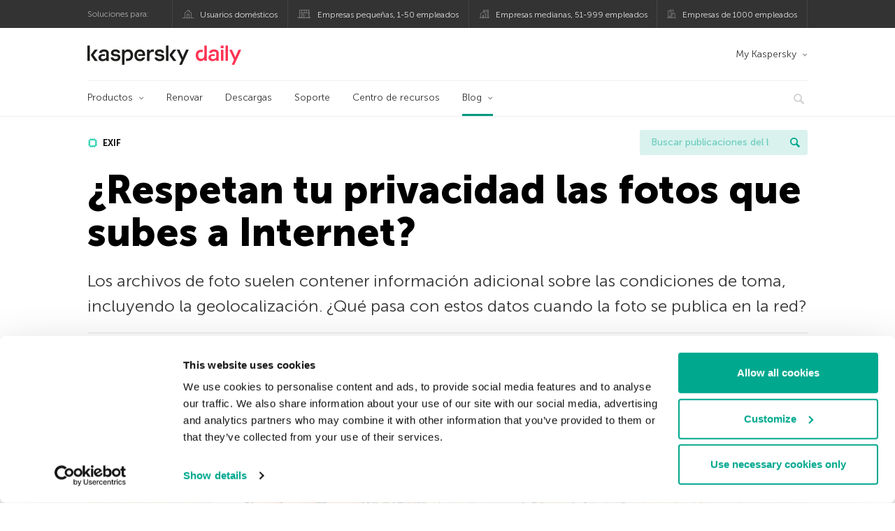

--- FILE ---
content_type: text/html; charset=UTF-8
request_url: https://www.kaspersky.es/blog/exif-privacy/9450/
body_size: 18044
content:
<!DOCTYPE html>
<html lang="es-ES" class="no-js">

<head>
	<meta charset="UTF-8" />
	<meta name="viewport" content="width=device-width, initial-scale=1" />
	<link rel="profile" href="http://gmpg.org/xfn/11" />
	<meta http-equiv="X-UA-Compatible" content="IE=Edge">
		<title>Lo que la especificación Exif puede decir de las fotos que publicas en Internet | Blog oficial de Kaspersky</title>

<!-- The SEO Framework by Sybre Waaijer -->
<link rel="canonical" href="https://www.kaspersky.es/blog/exif-privacy/9450/" />
<meta name="description" content="Los archivos de foto suelen contener información adicional sobre las condiciones de toma, incluyendo la geolocalización. ¿Qué pasa con estos datos cuando la foto se publica en la red?" />
<meta property="og:type" content="article" />
<meta property="og:locale" content="es_ES" />
<meta property="og:site_name" content="Blog oficial de Kaspersky" />
<meta property="og:title" content="Lo que la especificación Exif puede decir de las fotos que publicas en Internet" />
<meta property="og:description" content="Los archivos de foto suelen contener información adicional sobre las condiciones de toma, incluyendo la geolocalización. ¿Qué pasa con estos datos cuando la foto se publica en la red?" />
<meta property="og:url" content="https://www.kaspersky.es/blog/exif-privacy/9450/" />
<meta property="og:image" content="https://www.kaspersky.es/blog/files/2016/11/exif-geotags-experiment-featured.jpg" />
<meta name="twitter:card" content="summary_large_image" />
<meta name="twitter:site" content="@KasperskyES" />
<meta name="twitter:creator" content="@KasperskyES" />
<meta name="twitter:title" content="Lo que la especificación Exif puede decir de las fotos que publicas en Internet" />
<meta name="twitter:description" content="Los archivos de foto suelen contener información adicional sobre las condiciones de toma, incluyendo la geolocalización. ¿Qué pasa con estos datos cuando la foto se publica en la red?" />
<meta name="twitter:image" content="https://www.kaspersky.es/blog/files/2016/11/exif-geotags-experiment-featured.jpg" />
<script type="application/ld+json">{"@context":"https://schema.org","@graph":[{"@type":"WebSite","@id":"https://www.kaspersky.es/blog/#/schema/WebSite","url":"https://www.kaspersky.es/blog/","name":"Blog oficial de Kaspersky","alternateName":"Kaspersky","description":"Blog oficial en español de Kaspersky. Toda la información para protegerte contra virus, spyware, hackers, spam y otras formas de malware","inLanguage":"es-ES","potentialAction":{"@type":"SearchAction","target":{"@type":"EntryPoint","urlTemplate":"https://www.kaspersky.es/blog/search/{search_term_string}/"},"query-input":"required name=search_term_string"},"publisher":{"@type":"Organization","@id":"https://www.kaspersky.es/blog/#/schema/Organization","name":"Kaspersky","url":"https://www.kaspersky.es/blog/","logo":{"@type":"ImageObject","url":"https://media.kasperskydaily.com/wp-content/uploads/sites/88/2019/06/04080706/kl-favicon-new.png","contentUrl":"https://media.kasperskydaily.com/wp-content/uploads/sites/88/2019/06/04080706/kl-favicon-new.png","width":512,"height":512,"contentSize":"1979"}}},{"@type":"WebPage","@id":"https://www.kaspersky.es/blog/exif-privacy/9450/","url":"https://www.kaspersky.es/blog/exif-privacy/9450/","name":"Lo que la especificación Exif puede decir de las fotos que publicas en Internet | Blog oficial de Kaspersky","description":"Los archivos de foto suelen contener información adicional sobre las condiciones de toma, incluyendo la geolocalización. ¿Qué pasa con estos datos cuando la foto se publica en la red?","inLanguage":"es-ES","isPartOf":{"@id":"https://www.kaspersky.es/blog/#/schema/WebSite"},"breadcrumb":{"@type":"BreadcrumbList","@id":"https://www.kaspersky.es/blog/#/schema/BreadcrumbList","itemListElement":[{"@type":"ListItem","position":1,"item":"https://www.kaspersky.es/blog/","name":"Blog oficial de Kaspersky"},{"@type":"ListItem","position":2,"item":"https://www.kaspersky.es/blog/category/tips/","name":"Category: Consejos"},{"@type":"ListItem","position":3,"name":"Lo que la especificación Exif puede decir de las fotos que publicas en Internet"}]},"potentialAction":{"@type":"ReadAction","target":"https://www.kaspersky.es/blog/exif-privacy/9450/"},"datePublished":"2016-10-31T11:59:36+00:00","dateModified":"2020-06-30T14:21:15+00:00","author":{"@type":"Person","@id":"https://www.kaspersky.es/blog/#/schema/Person/0ff7af4513f8d0ae8dbb322415f99178","name":"Igor Kuksov"}}]}</script>
<script type="application/ld+json">{"@context":"https://schema.org","@type":"NewsArticle","mainEntityOfPage":{"@type":"WebPage","@id":"https://www.kaspersky.es/blog/exif-privacy/9450/"},"headline":"¿Respetan tu privacidad las fotos que subes a Internet?","image":"https://www.kaspersky.es/blog/files/2016/11/exif-geotags-experiment-featured.jpg","datePublished":"2016-10-31T11:59:36+00:00","dateModified":"2020-06-30T14:21:15+00:00","author":{"@type":"Person","name":"Igor Kuksov","url":"https://www.kaspersky.es/blog/author/igorkuksov/"},"publisher":{"@type":"Organization","name":"Kaspersky","logo":{"@type":"ImageObject","url":"https://media.kasperskydaily.com/wp-content/uploads/sites/88/2019/06/04080706/kl-favicon-new.png","width":60,"height":60}},"description":"Los archivos de foto suelen contener información adicional sobre las condiciones de toma, incluyendo la geolocalización. ¿Qué pasa con estos datos cuando la foto se publica en la red?"}</script>
<!-- / The SEO Framework by Sybre Waaijer | 368.65ms meta | 0.16ms boot -->

<link rel="dns-prefetch" href="//connect.facebook.net" />
<link rel='dns-prefetch' href='//www.google.com' />
<link rel='dns-prefetch' href='//www.kaspersky.es' />
<link rel='dns-prefetch' href='//app-sj06.marketo.com' />
<link rel='dns-prefetch' href='//connect.facebook.net' />
<link rel="alternate" type="application/rss+xml" title="Daily - Spanish - Spain - www.kaspersky.es/blog &raquo; Feed" href="https://www.kaspersky.es/blog/feed/" />
<link rel="alternate" type="application/rss+xml" title="Daily - Spanish - Spain - www.kaspersky.es/blog &raquo; RSS de los comentarios" href="https://www.kaspersky.es/blog/comments/feed/" />
<link rel="alternate" title="oEmbed (JSON)" type="application/json+oembed" href="https://www.kaspersky.es/blog/wp-json/oembed/1.0/embed?url=https%3A%2F%2Fwww.kaspersky.es%2Fblog%2Fexif-privacy%2F9450%2F" />
<link rel="alternate" title="oEmbed (XML)" type="text/xml+oembed" href="https://www.kaspersky.es/blog/wp-json/oembed/1.0/embed?url=https%3A%2F%2Fwww.kaspersky.es%2Fblog%2Fexif-privacy%2F9450%2F&#038;format=xml" />
<link rel='stylesheet' id='kspr_twitter_pullquote-group-css' href='//assets.kasperskydaily.com/blog/wp-content/plugins/bwp-minify/min/?f=wp-content/plugins/kspr_twitter_pullquote/css/style.css,wp-content/plugins/pullquote-shortcode/css/pullquote-shortcode.css,wp-content/themes/daily2019/assets/css/main.css,wp-content/themes/daily2019/assets/css/post.css,wp-content/themes/daily2019/assets/font-awesome/css/font-awesome.min.css,wp-content/plugins/kaspersky-instagram/css/magnific-popup.css,wp-content/plugins/kaspersky-instagram/css/widget.css' type='text/css' media='all' />
<meta name="sentry-trace" content="507715ce98b74c30bac957885685d093-e99ffcfacfa947f4-0" />
<meta name="traceparent" content="" />
<meta name="baggage" content="sentry-trace_id=507715ce98b74c30bac957885685d093,sentry-sample_rate=0.3,sentry-transaction=%2F%7Bname%7D%2F%7Bp%7D,sentry-public_key=4826a69933e641c5b854fe1e8b9d9752,sentry-release=1.0,sentry-environment=yandex-production,sentry-sampled=false,sentry-sample_rand=0.33494" />
<script type="text/javascript" src="//app-sj06.marketo.com/js/forms2/js/forms2.min.js?ver=1.1.1" id="kasp-marketo-remote-js-js"></script>
<link rel="alternate" hreflang="es" href="https://www.kaspersky.es/blog/exif-privacy/9450/" />
<link rel="alternate" hreflang="en-gb" href="https://www.kaspersky.co.uk/blog/exif-privacy/7893/" />
<link rel="alternate" hreflang="es-mx" href="https://latam.kaspersky.com/blog/exif-privacy/7915/" />
<link rel="alternate" hreflang="it" href="https://www.kaspersky.it/blog/exif-privacy/9266/" />
<link rel="alternate" hreflang="ru" href="https://www.kaspersky.ru/blog/exif-privacy/13506/" />
<link rel="alternate" hreflang="x-default" href="https://www.kaspersky.com/blog/exif-privacy/13356/" />
<link rel="alternate" hreflang="fr" href="https://www.kaspersky.fr/blog/exif-privacy/6270/" />
<link rel="alternate" hreflang="pt-br" href="https://www.kaspersky.com.br/blog/exif-privacy/6742/" />
<link rel="alternate" hreflang="pl" href="https://plblog.kaspersky.com/exif-privacy/5624/" />
<link rel="alternate" hreflang="de" href="https://www.kaspersky.de/blog/exif-privacy/9124/" />
<link rel="alternate" hreflang="ja" href="https://blog.kaspersky.co.jp/exif-privacy/13089/" />
<link rel="alternate" hreflang="ru-kz" href="https://blog.kaspersky.kz/exif-privacy/13506/" />
<link rel="alternate" hreflang="en-au" href="https://www.kaspersky.com.au/blog/exif-privacy/13356/" />
<link rel="alternate" hreflang="en-za" href="https://www.kaspersky.co.za/blog/exif-privacy/13356/" />
<script type="text/javascript" src="https://www.kaspersky.es/blog/wp-includes/js/jquery/jquery.min.js?ver=3.7.1" id="jquery-core-js"></script>
<script type="text/javascript" src="https://www.kaspersky.es/blog/wp-includes/js/jquery/jquery-migrate.min.js?ver=3.4.1" id="jquery-migrate-js"></script>
<script type='text/javascript' src='//assets.kasperskydaily.com/blog/wp-content/plugins/bwp-minify/min/?f=wp-content/plugins/kspr_twitter_pullquote/js/kaspersky-twitter-pullquote.js,wp-content/plugins/kaspersky-instagram/js/jquery.magnific-popup.min.js,wp-content/plugins/kaspersky-instagram/js/widget.js'></script>
<link rel="https://api.w.org/" href="https://www.kaspersky.es/blog/wp-json/" /><link rel="alternate" title="JSON" type="application/json" href="https://www.kaspersky.es/blog/wp-json/wp/v2/posts/9450" /><link rel="EditURI" type="application/rsd+xml" title="RSD" href="https://www.kaspersky.es/blog/xmlrpc.php?rsd" />
		<script>
			window.dataLayer = window.dataLayer || [];
			window.dataLayer.push({
				'Author' : 'Igor Kuksov',
				'PostId' : '9450',
				'PublicationDate' : '2016-10-31',
				'Categories': 'Consejos, Privacidad',
				'Tags': 'EXIF, experimento, fotos, metadatos, privacidad, redes sociales, servicios en línea',
				'MainTag': 'EXIF',
				'Hashtags': '',

			});
		</script>
				<!-- Start GTM container script -->
		<script>(function(w,d,s,l,i){w[l]=w[l]||[];w[l].push({'gtm.start':
		new Date().getTime(),event:'gtm.js'});var f=d.getElementsByTagName(s)[0],
		j=d.createElement(s),dl=l!='dataLayer'?'&l='+l:'';j.async=true;j.src=
		'//www.googletagmanager.com/gtm.js?id='+i+dl;f.parentNode.insertBefore(j,f);
		})(window,document,'script','dataLayer','GTM-WZ7LJ3');</script>
		<!-- End Start GTM container script -->
		
		<meta name="google-site-verification" content="3ga2dV2f9OLRVGbKiUBcqSlR-dE6cGZgr-r_RGNJ7EI" />
<meta name="google-site-verification" content="hy3nzaZG6YwZCTR1kIzFuuFx60X6-qg8dYWYWTOC8Yw" />	<script>
		function waitForVariable(varName, callback) {
			let interval = setInterval(() => {
				if (window[varName] !== undefined) {
					clearInterval(interval);
					callback(window[varName]);
				}
			}, 50);
		}

		waitForVariable("Ya", (Ya_ob) => {
			if (Ya_ob && Ya_ob._metrika.getCounters()[0].id) {
				window.dataLayer = window.dataLayer || [];
				dataLayer.push({
					ymCounterId_1: Ya_ob._metrika.getCounters()[0].id
				});
			}
		});
	</script>
<link rel="icon" href="https://media.kasperskydaily.com/wp-content/uploads/sites/88/2019/06/04144214/cropped-k-favicon-new-150x150.png" sizes="32x32" />
<link rel="icon" href="https://media.kasperskydaily.com/wp-content/uploads/sites/88/2019/06/04144214/cropped-k-favicon-new-200x200.png" sizes="192x192" />
<link rel="apple-touch-icon" href="https://media.kasperskydaily.com/wp-content/uploads/sites/88/2019/06/04144214/cropped-k-favicon-new-200x200.png" />
<meta name="msapplication-TileImage" content="https://media.kasperskydaily.com/wp-content/uploads/sites/88/2019/06/04144214/cropped-k-favicon-new-300x300.png" />
</head>

<body class="wp-singular post-template-default single single-post postid-9450 single-format-standard wp-theme-daily2019 lang-es_ES">
	
		<!-- Start GTM container script -->
		<noscript><iframe src="//www.googletagmanager.com/ns.html?id=GTM-WZ7LJ3" height="0" width="0" style="display:none;visibility:hidden"></iframe></noscript>
		<!-- End Start GTM container script -->
		
			<div id="site-top" class="site-top">
		<div class="container">
			<nav class="site-nav">
				<div class="label"><p>Soluciones para:</p></div><ul class="site-selector"><li><a target="_blank" href="https://www.kaspersky.es/home-security?icid=es_kdailyheader_acq_ona_smm__onl_b2c_kdaily_prodmen_sm-team_______ad2331d5168ca30c" data-element-id="product-menu" class="font-icons icon-home top-menu-business-stripe menu-item menu-item-type-custom menu-item-object-custom menu-item-13899">Usuarios domésticos</a></li>
<li><a title="font-icons icon-small-business" target="_blank" href="https://www.kaspersky.es/small-business-security?icid=es_kdailyheader_acq_ona_smm__onl_b2c_kdaily_prodmen_sm-team_______ad2331d5168ca30c" data-element-id="product-menu" class="font-icons icon-small-business top-menu-business-stripe menu-item menu-item-type-custom menu-item-object-custom menu-item-13900">Empresas pequeñas, 1-50 empleados</a></li>
<li><a target="_blank" href="https://www.kaspersky.es/small-to-medium-business-security?icid=es_kdailyheader_acq_ona_smm__onl_b2c_kdaily_prodmen_sm-team_______ad2331d5168ca30c" data-element-id="product-menu" class="font-icons icon-medium-business top-menu-business-stripe menu-item menu-item-type-custom menu-item-object-custom menu-item-13901">Empresas medianas, 51-999 empleados</a></li>
<li><a target="_blank" href="https://www.kaspersky.es/enterprise-security?icid=es_kdailyheader_acq_ona_smm__onl_b2c_kdaily_prodmen_sm-team_______ad2331d5168ca30c" data-element-id="product-menu" class="font-icons icon-enterprise top-menu-business-stripe menu-item menu-item-type-custom menu-item-object-custom menu-item-13902">Empresas de 1000 empleados</a></li>
</ul>			</nav>
		</div>
	</div>

	<header id="site-header" class="site-header">
		<div class="container">
			<a href="" class="menu-toggle">
				<span></span>
				<span></span>
				<span></span>
			</a>
								<div class="site-title ">
										<a href="https://www.kaspersky.es/blog/" title="Blog oficial de Kaspersky" rel="home">
						<i class="kaspersky-logo">Blog oficial de Kaspersky</i>
						<span class="logo-text"></span>
						
					</a>
							</div>
	
	<ul id="menu-my-kaspersky" class="menu-utility"><li id="menu-item-13895" class="dropdown my-kaspersky top-menu-my-kaspersky menu-item menu-item-type-custom menu-item-object-custom menu-item-has-children menu-item-13895"><a href="https://my.kaspersky.com/?icid=es_kdailyheader_acq_ona_smm__onl_b2c_kdaily_main-menu_sm-team_______bac3840de4ed68c9">My Kaspersky</a>
<ul class="sub-menu">
	<li id="menu-item-13896" class="menu-item menu-item-type-custom menu-item-object-custom menu-item-13896"><a href="https://my.kaspersky.com/MyDevices?icid=es_kdailyheader_acq_ona_smm__onl_b2c_kdaily_main-menu_sm-team_______bac3840de4ed68c9"><i class="font-icons icon-devices"></i>Mis dispositivos</a></li>
	<li id="menu-item-13897" class="menu-item menu-item-type-custom menu-item-object-custom menu-item-13897"><a href="https://my.kaspersky.com/MyLicenses?icid=es_kdailyheader_acq_ona_smm__onl_b2c_kdaily_main-menu_sm-team_______bac3840de4ed68c9"><i class="font-icons icon-subscriptions"></i>Mis productos y suscripciones</a></li>
	<li id="menu-item-13898" class="menu-item menu-item-type-custom menu-item-object-custom menu-item-13898"><a href="http://tienda.kaspersky.es/subscriber-login.html?icid=es_kdailyheader_acq_ona_smm__onl_b2c_kdaily_main-menu_sm-team_______bac3840de4ed68c9"><i class="font-icons icon-card"></i>Mis pedidos</a></li>
</ul>
</li>
</ul>
	<nav class="main-nav">
		<ul id="menu-main-menu-daily-nxgen" class="main-menu"><li class="dropdown mega top-menu-products menu-item menu-item-type-custom menu-item-object-custom menu-item-has-children menu-item-13758"><a href="https://www.kaspersky.es/home-security?icid=es_kdailyheader_acq_ona_smm__onl_b2c_kdaily_main-menu_sm-team_______bac3840de4ed68c9" data-element-id="main-menu">Productos</a>
<ul class="submenu">
<li class="first">
	<ul class="featured section-col-l-3 no-gutter">
<li class="menu-item menu-item-type-custom menu-item-object-custom menu-item-13760"><a href="https://www.kaspersky.es/premium?icid=es_kdailyheader_acq_ona_smm__onl_b2c_kdaily_main-menu_sm-team_______bac3840de4ed68c9" data-element-id="main-menu"><span style="color: #999;">PROTECCIÓN PREMIUM</span><br>Kaspersky Premium</a><div class="desc"><br><p>Protección completa para tus dispositivos, privacidad en línea e identidad</p></div>
<li class="menu-item menu-item-type-custom menu-item-object-custom menu-item-13748"><a href="https://www.kaspersky.es/plus?icid=es_kdailyheader_acq_ona_smm__onl_b2c_kdaily_main-menu_sm-team_______bac3840de4ed68c9" data-element-id="main-menu"><span style="color: #999;">PROTECCIÓN AVANZADA</span><br>Kaspersky Plus</a><div class="desc"><br><p>Integra funciones de seguridad, rendimiento y privacidad en una sola aplicación</p></div>
<li class="menu-item menu-item-type-custom menu-item-object-custom menu-item-13757"><a href="https://www.kaspersky.es/standard?icid=es_kdailyheader_acq_ona_smm__onl_b2c_kdaily_main-menu_sm-team_______bac3840de4ed68c9" data-element-id="main-menu"><span style="color: #999;">PROTECCIÓN ESTÁNDAR</span><br>Kaspersky Standard</a><div class="desc"><br><p>Mejora la protección con el optimizador del rendimiento del dispositivo</p></div>
	</ul>

<li>
	<ul class="regular">
<li class="title"><h6>Privacidad y niños</h6>
<li class="menu-item menu-item-type-custom menu-item-object-custom menu-item-13754"><a href="https://www.kaspersky.es/safe-kids?icid=es_kdailyheader_acq_ona_smm__onl_b2c_kdaily_main-menu_sm-team_______bac3840de4ed68c9" data-element-id="main-menu">Kaspersky Safe Kids</a>
<li class="menu-item menu-item-type-custom menu-item-object-custom menu-item-13761"><a href="https://www.kaspersky.es/vpn-secure-connection?icid=es_kdailyheader_acq_ona_smm__onl_b2c_kdaily_main-menu_sm-team_______bac3840de4ed68c9" data-element-id="main-menu">Kaspersky VPN Secure Connection</a>
<li class="menu-item menu-item-type-custom menu-item-object-custom menu-item-13753"><a href="https://www.kaspersky.es/password-manager?icid=es_kdailyheader_acq_ona_smm__onl_b2c_kdaily_main-menu_sm-team_______bac3840de4ed68c9" data-element-id="main-menu">Kaspersky Password Manager</a>
<li class="menu-item menu-item-type-custom menu-item-object-custom menu-item-13779"><a href="https://www.kaspersky.es/downloads?icid=es_kdailyheader_acq_ona_smm__onl_b2c_kdaily_main-menu_sm-team_______bac3840de4ed68c9" data-element-id="main-menu">Ver más</a>
	</ul>

</ul>

<li class="top-menu-renew menu-item menu-item-type-custom menu-item-object-custom menu-item-13763"><a href="https://www.kaspersky.es/renewal-center/home?icid=es_kdailyheader_acq_ona_smm__onl_b2c_kdaily_main-menu_sm-team_______bac3840de4ed68c9" data-element-id="main-menu">Renovar</a>
<li class="top-menu-downloads menu-item menu-item-type-custom menu-item-object-custom menu-item-13764"><a href="https://www.kaspersky.es/downloads?icid=es_kdailyheader_acq_ona_smm__onl_b2c_kdaily_main-menu_sm-team_______bac3840de4ed68c9" data-element-id="main-menu">Descargas</a>
<li class="top-menu-support menu-item menu-item-type-custom menu-item-object-custom menu-item-13765"><a href="https://support.kaspersky.com/sp?icid=es_kdailyheader_acq_ona_smm__onl_b2c_kdaily_main-menu_sm-team_______bac3840de4ed68c9" data-element-id="main-menu">Soporte</a>
<li class="top-menu-resource-center menu-item menu-item-type-custom menu-item-object-custom menu-item-13766"><a href="https://www.kaspersky.es/resource-center?icid=es_kdailyheader_acq_ona_smm__onl_b2c_kdaily_main-menu_sm-team_______bac3840de4ed68c9" data-element-id="main-menu">Centro de recursos</a>
<li class="dropdown active top-menu-blog menu-item menu-item-type-custom menu-item-object-custom menu-item-home menu-item-has-children menu-item-13767"><a href="https://www.kaspersky.es/blog/" data-element-id="main-menu">Blog</a>
<ul class="submenu">
<li class="menu-item menu-item-type-taxonomy menu-item-object-category menu-item-14461"><a href="https://www.kaspersky.es/blog/category/business/" data-element-id="main-menu">Empresas</a><div class="desc"> </div>
<li class="menu-item menu-item-type-taxonomy menu-item-object-category menu-item-14462"><a href="https://www.kaspersky.es/blog/category/news/" data-element-id="main-menu">Noticias</a><div class="desc"> </div>
<li class="menu-item menu-item-type-taxonomy menu-item-object-category current-post-ancestor current-menu-parent current-post-parent menu-item-14463"><a href="https://www.kaspersky.es/blog/category/privacy/" data-element-id="main-menu">Privacidad</a><div class="desc"> </div>
<li class="menu-item menu-item-type-taxonomy menu-item-object-category menu-item-14464"><a href="https://www.kaspersky.es/blog/category/products/" data-element-id="main-menu">Productos</a><div class="desc"> </div>
<li class="menu-item menu-item-type-taxonomy menu-item-object-category menu-item-14465"><a href="https://www.kaspersky.es/blog/category/special-projects/" data-element-id="main-menu">Proyectos Especiales</a><div class="desc"> </div>
<li class="menu-item menu-item-type-taxonomy menu-item-object-category menu-item-14466"><a href="https://www.kaspersky.es/blog/category/technology/" data-element-id="main-menu">Tecnología</a><div class="desc"> </div>
<li class="menu-item menu-item-type-taxonomy menu-item-object-category menu-item-14459"><a href="https://www.kaspersky.es/blog/category/threats/" data-element-id="main-menu">Amenazas</a><div class="desc"> </div>
<li class="menu-item menu-item-type-taxonomy menu-item-object-category current-post-ancestor current-menu-parent current-post-parent menu-item-14460"><a href="https://www.kaspersky.es/blog/category/tips/" data-element-id="main-menu">Consejos</a><div class="desc"> </div>
<li class="border-top secondary-list-item menu-item menu-item-type-custom menu-item-object-custom menu-item-14826"><a target="_blank" href="https://www.kaspersky.es/blog/feed/" data-element-id="main-menu">RSS</a>
<li class="secondary-list-item menu-item menu-item-type-custom menu-item-object-custom menu-item-16460"><a target="_blank" href="/blog/subscribe/" data-element-id="main-menu">Suscríbete a la newsletter</a>
</ul>


<li class="search">
	<a href="#" class="inactive search-button">
		<i class="font-icons icon-search"></i>
	</a>
	<form action="https://www.kaspersky.es/search">
		<input type="text" placeholder="Escribe y haga clic en la tecla enter..." name="query" value="" autocomplete="off">
	</form>
	<a href="#" class="close-search">
		<i class="font-icons icon-cancel"></i>
	</a>
</li>
</ul>	</nav>
	</div>
	</header><!-- #site-header -->

	<div class="mobile-menu-wrapper">
		<ul class="mobile-nav" data-back="Volver">
			<li class="title">
				<span>Soluciones para:</span>
			</li>
			<li class="parent" data-parent="Soluciones para productos domésticos" data-icon="font-icons icon-home top-item"><a rel="Soluciones para productos domésticos" href="#" data-element-id="mobile-menu"><i class="font-icons icon-home top-item"></i><span>Particulares</span></a>
<ul class="submenu">
<li class="parent" data-parent="Productos" data-icon="top-item no-icon"><a rel="Productos" href="https://www.kaspersky.es/home-security?icid=es_kdailyheader_acq_ona_smm__onl_b2c_kdaily_mobmen_sm-team_______09bc94eb96185a32" data-element-id="mobile-menu"><i class="top-item no-icon"></i><span>Soluciones de seguridad</span></a>
	<ul class="submenu">
<li class="menu-item menu-item-type-custom menu-item-object-custom menu-item-13791"><a href="https://www.kaspersky.es/premium?icid=es_kdailyheader_acq_ona_smm__onl_b2c_kdaily_mobmen_sm-team_______09bc94eb96185a32" data-element-id="mobile-menu">Kaspersky Premium</a>
<li class="menu-item menu-item-type-custom menu-item-object-custom menu-item-13792"><a href="https://www.kaspersky.es/plus?icid=es_kdailyheader_acq_ona_smm__onl_b2c_kdaily_mobmen_sm-team_______09bc94eb96185a32" data-element-id="mobile-menu">Kaspersky Plus</a>
<li class="menu-item menu-item-type-custom menu-item-object-custom menu-item-13793"><a href="https://www.kaspersky.es/standard?icid=es_kdailyheader_acq_ona_smm__onl_b2c_kdaily_mobmen_sm-team_______09bc94eb96185a32" data-element-id="mobile-menu">Kaspersky Standard</a>
<li class="menu-item menu-item-type-custom menu-item-object-custom menu-item-13795"><a href="https://www.kaspersky.es/home-security?icid=es_kdailyheader_acq_ona_smm__onl_b2c_kdaily_mobmen_sm-team_______09bc94eb96185a32" data-element-id="mobile-menu">Ver todas las soluciones</a>
<li class="title"><h6><span>Privacidad y niños</span></h6>
<li class="menu-item menu-item-type-custom menu-item-object-custom menu-item-13789"><a href="https://www.kaspersky.es/safe-kids?icid=es_kdailyheader_acq_ona_smm__onl_b2c_kdaily_mobmen_sm-team_______09bc94eb96185a32" data-element-id="mobile-menu">Kaspersky Safe Kids</a>
<li class="menu-item menu-item-type-custom menu-item-object-custom menu-item-13817"><a href="https://www.kaspersky.es/vpn-secure-connection?icid=es_kdailyheader_acq_ona_smm__onl_b2c_kdaily_mobmen_sm-team_______09bc94eb96185a32" data-element-id="mobile-menu">Kaspersky VPN Secure Connection</a>
<li class="menu-item menu-item-type-custom menu-item-object-custom menu-item-13788"><a href="https://www.kaspersky.es/password-manager?icid=es_kdailyheader_acq_ona_smm__onl_b2c_kdaily_mobmen_sm-team_______09bc94eb96185a32" data-element-id="mobile-menu">Kaspersky Password Manager</a>
	</ul>

<li class="menu-item menu-item-type-custom menu-item-object-custom menu-item-13802"><a href="https://www.kaspersky.es/renewal-center/home?icid=es_kdailyheader_acq_ona_smm__onl_b2c_kdaily_mobmen_sm-team_______09bc94eb96185a32" data-element-id="mobile-menu">Renovar</a>
<li class="menu-item menu-item-type-custom menu-item-object-custom menu-item-13803"><a href="https://www.kaspersky.es/downloads?icid=es_kdailyheader_acq_ona_smm__onl_b2c_kdaily_mobmen_sm-team_______09bc94eb96185a32" data-element-id="mobile-menu">Descargas</a>
<li class="menu-item menu-item-type-custom menu-item-object-custom menu-item-13884"><a href="https://support.kaspersky.com/sp?icid=es_kdailyheader_acq_ona_smm__onl_b2c_kdaily_mobmen_sm-team_______09bc94eb96185a32" data-element-id="mobile-menu">Soporte</a>
<li class="menu-item menu-item-type-custom menu-item-object-custom menu-item-13885"><a href="https://www.kaspersky.es/resource-center?icid=es_kdailyheader_acq_ona_smm__onl_b2c_kdaily_mobmen_sm-team_______09bc94eb96185a32" data-element-id="mobile-menu">Resource Center</a>
<li class="parent" data-parent="My Kaspersky" data-icon="top-item no-icon"><a rel="My Kaspersky" href="https://my.kaspersky.com/?icid=es_kdailyheader_acq_ona_smm__onl_b2c_kdaily_mobmen_sm-team_______09bc94eb96185a32" data-element-id="mobile-menu"><i class="top-item no-icon"></i><span>My Kaspersky</span></a>
	<ul class="submenu">
<li class="menu-item menu-item-type-custom menu-item-object-custom menu-item-13827"><a href="https://my.kaspersky.com/MyDevices?icid=es_kdailyheader_acq_ona_smm__onl_b2c_kdaily_mobmen_sm-team_______09bc94eb96185a32" data-element-id="mobile-menu"><i class="font-icons icon-devices"></i> Mis dispositivos</a>
<li class="menu-item menu-item-type-custom menu-item-object-custom menu-item-13828"><a href="https://my.kaspersky.com/MyLicenses?icid=es_kdailyheader_acq_ona_smm__onl_b2c_kdaily_mobmen_sm-team_______09bc94eb96185a32" data-element-id="mobile-menu"><i class="font-icons icon-subscriptions"></i> Mis productos y suscripciones</a>
<li class="menu-item menu-item-type-custom menu-item-object-custom menu-item-13829"><a href="http://tienda.kaspersky.es/subscriber-login.html?icid=es_kdailyheader_acq_ona_smm__onl_b2c_kdaily_mobmen_sm-team_______09bc94eb96185a32" data-element-id="mobile-menu"><i class="font-icons icon-card"></i> Mis pedidos</a>
	</ul>

</ul>

<li class="parent" data-parent="Business" data-icon="top-item no-icon"><a rel="Business" href="#" data-element-id="mobile-menu"><i class="top-item no-icon"></i><span>Business</span></a>
<ul class="submenu">
<li class="menu-item menu-item-type-custom menu-item-object-custom menu-item-13834"><a data-element-id="mobile-menu">Kaspersky Next</a>
<li class="menu-item menu-item-type-custom menu-item-object-custom menu-item-13797"><a title="(1-50 empleados)" href="https://www.kaspersky.es/small-business-security?icid=es_kdailyheader_acq_ona_smm__onl_b2c_kdaily_mobmen_sm-team_______09bc94eb96185a32" data-element-id="mobile-menu">Empresas pequeñas</a>
<li class="menu-item menu-item-type-custom menu-item-object-custom menu-item-13782"><a title="(51-999 empleados)" href="https://www.kaspersky.es/small-to-medium-business-security?icid=es_kdailyheader_acq_ona_smm__onl_b2c_kdaily_mobmen_sm-team_______09bc94eb96185a32" data-element-id="mobile-menu">Empresas medianas</a>
<li class="menu-item menu-item-type-custom menu-item-object-custom menu-item-13783"><a title="(1000+ empleados)" href="https://www.kaspersky.es/enterprise-security/products?icid=es_kdailyheader_acq_ona_smm__onl_b2c_kdaily_mobmen_sm-team_______09bc94eb96185a32" data-element-id="mobile-menu">Empresas</a>
</ul>

<li class="splitter"></li>
<li class="menu-item menu-item-type-custom menu-item-object-custom menu-item-23618"><a href="https://www.kaspersky.es/blog/?s=" data-element-id="mobile-menu">Buscar publicaciones del blog</a>
<li class="parent" data-parent="BLOG" data-icon="top-item no-icon"><a rel="BLOG" href="https://www.kaspersky.es/blog/" data-element-id="mobile-menu"><i class="top-item no-icon"></i><span>Blog</span></a>
<ul class="submenu">
<li class="menu-item menu-item-type-taxonomy menu-item-object-category menu-item-14467"><a href="https://www.kaspersky.es/blog/category/threats/" data-element-id="mobile-menu">Amenazas</a><div class="desc"> </div>
<li class="menu-item menu-item-type-taxonomy menu-item-object-category current-post-ancestor current-menu-parent current-post-parent menu-item-14468"><a href="https://www.kaspersky.es/blog/category/tips/" data-element-id="mobile-menu">Consejos</a><div class="desc"> </div>
<li class="menu-item menu-item-type-taxonomy menu-item-object-category menu-item-14469"><a href="https://www.kaspersky.es/blog/category/business/" data-element-id="mobile-menu">Empresas</a><div class="desc"> </div>
<li class="menu-item menu-item-type-taxonomy menu-item-object-category menu-item-14470"><a href="https://www.kaspersky.es/blog/category/news/" data-element-id="mobile-menu">Noticias</a><div class="desc"> </div>
<li class="menu-item menu-item-type-taxonomy menu-item-object-category current-post-ancestor current-menu-parent current-post-parent menu-item-14471"><a href="https://www.kaspersky.es/blog/category/privacy/" data-element-id="mobile-menu">Privacidad</a><div class="desc"> </div>
<li class="menu-item menu-item-type-taxonomy menu-item-object-category menu-item-14472"><a href="https://www.kaspersky.es/blog/category/products/" data-element-id="mobile-menu">Productos</a><div class="desc"> </div>
<li class="menu-item menu-item-type-taxonomy menu-item-object-category menu-item-14473"><a href="https://www.kaspersky.es/blog/category/special-projects/" data-element-id="mobile-menu">Proyectos Especiales</a><div class="desc"> </div>
<li class="menu-item menu-item-type-taxonomy menu-item-object-category menu-item-14474"><a href="https://www.kaspersky.es/blog/category/technology/" data-element-id="mobile-menu">Tecnología</a><div class="desc"> </div>
</ul>

<li class="parent" data-parent="" data-icon="top-item"><a href="#" data-element-id="mobile-menu"><i class="top-item"></i><span>Partners</span></a>
<ul class="submenu">
<li class="menu-item menu-item-type-custom menu-item-object-custom menu-item-13804"><a href="https://www.kaspersky.es/partners?icid=es_kdailyheader_acq_ona_smm__onl_b2c_kdaily_mobmen_sm-team_______09bc94eb96185a32" data-element-id="mobile-menu">Partners</a>
<li class="menu-item menu-item-type-custom menu-item-object-custom menu-item-13805"><a href="https://www.kasperskypartners.com/?eid=global&#038;lang=es-es&#038;icid=es_kdailyheader_acq_ona_smm__onl_b2c_kdaily_mobmen_sm-team_______09bc94eb96185a32" data-element-id="mobile-menu">Busque un partner</a>
<li class="menu-item menu-item-type-custom menu-item-object-custom menu-item-13806"><a href="https://www.kaspersky.es/partners/affiliate?icid=es_kdailyheader_acq_ona_smm__onl_b2c_kdaily_mobmen_sm-team_______09bc94eb96185a32" data-element-id="mobile-menu">Afiliados</a>
<li class="menu-item menu-item-type-custom menu-item-object-custom menu-item-13807"><a href="https://www.kaspersky.es/partners/technology?icid=es_kdailyheader_acq_ona_smm__onl_b2c_kdaily_mobmen_sm-team_______09bc94eb96185a32" data-element-id="mobile-menu">Tecnología</a>
<li class="menu-item menu-item-type-custom menu-item-object-custom menu-item-13808"><a href="https://www.kaspersky.es/partners/whitelist-program?icid=es_kdailyheader_acq_ona_smm__onl_b2c_kdaily_mobmen_sm-team_______09bc94eb96185a32" data-element-id="mobile-menu">Programa Lista blanca</a>
</ul>

<li class="parent" data-parent="" data-icon="top-item"><a href="#" data-element-id="mobile-menu"><i class="top-item"></i><span>Sobre nosotros</span></a>
<ul class="submenu">
<li class="menu-item menu-item-type-custom menu-item-object-custom menu-item-13810"><a href="https://www.kaspersky.es/about?icid=es_kdailyheader_acq_ona_smm__onl_b2c_kdaily_mobmen_sm-team_______09bc94eb96185a32" data-element-id="mobile-menu">Sobre nosotros</a>
<li class="menu-item menu-item-type-custom menu-item-object-custom menu-item-13811"><a href="https://www.kaspersky.es/about/company?icid=es_kdailyheader_acq_ona_smm__onl_b2c_kdaily_mobmen_sm-team_______09bc94eb96185a32" data-element-id="mobile-menu">Empresa</a>
<li class="menu-item menu-item-type-custom menu-item-object-custom menu-item-13812"><a href="https://www.kaspersky.es/about/team?icid=es_kdailyheader_acq_ona_smm__onl_b2c_kdaily_mobmen_sm-team_______09bc94eb96185a32" data-element-id="mobile-menu">Equipo</a>
<li class="menu-item menu-item-type-custom menu-item-object-custom menu-item-13813"><a href="https://www.kaspersky.es/about/how-we-work?icid=es_kdailyheader_acq_ona_smm__onl_b2c_kdaily_mobmen_sm-team_______09bc94eb96185a32" data-element-id="mobile-menu">Cómo trabajamos</a>
<li class="menu-item menu-item-type-custom menu-item-object-custom menu-item-13814"><a href="https://www.kaspersky.es/about/press-releases?icid=es_kdailyheader_acq_ona_smm__onl_b2c_kdaily_mobmen_sm-team_______09bc94eb96185a32" data-element-id="mobile-menu">Comunicados de prensa</a>
<li class="menu-item menu-item-type-custom menu-item-object-custom menu-item-13815"><a href="https://press.kaspersky.com/?icid=es_kdailyheader_acq_ona_smm__onl_b2c_kdaily_mobmen_sm-team_______09bc94eb96185a32" data-element-id="mobile-menu">Centro de prensa</a>
<li class="menu-item menu-item-type-custom menu-item-object-custom menu-item-13816"><a href="https://www.kaspersky.es/about/careers?icid=es_kdailyheader_acq_ona_smm__onl_b2c_kdaily_mobmen_sm-team_______09bc94eb96185a32" data-element-id="mobile-menu">Oportunidades de empleo</a>
</ul>

<li class="menu-item menu-item-type-custom menu-item-object-custom menu-item-13818"><a href="http://support.kaspersky.com/sp?icid=es_kdailyheader_acq_ona_smm__onl_b2c_kdaily_mobmen_sm-team_______09bc94eb96185a32" data-element-id="mobile-menu">Soporte</a>
<li class="menu-item menu-item-type-custom menu-item-object-custom menu-item-13819"><a href="https://www.kaspersky.es/about/contact?icid=es_kdailyheader_acq_ona_smm__onl_b2c_kdaily_mobmen_sm-team_______09bc94eb96185a32" data-element-id="mobile-menu">Contacto</a>
<li class="menu-item menu-item-type-custom menu-item-object-custom menu-item-13820"><a href="https://www.kaspersky.es/search?icid=es_kdailyheader_acq_ona_smm__onl_b2c_kdaily_mobmen_sm-team_______09bc94eb96185a32" data-element-id="mobile-menu">Buscar</a>
		</ul>
		<div class="background-overlay"></div>
	</div>

		<div class="c-page">

		
		<section class="c-page-header js-sticky-header">
			<div class="o-container-fluid">
				<div class="c-page-header__wrapper">
					<form class="c-page-search__form c-page-search__form--small" role="search" method="get" action="https://www.kaspersky.es/blog/">
						<div class="c-form-element c-form-element--style-fill">
							<div class="c-form-element__field">
								<input type="text" class="c-form-element__text" name="s" placeholder="Buscar publicaciones del blog">
							</div>
						</div>
						<button type="submit" class="c-button" value="Search">Buscar</button>
					</form>
				</div>
			</div>
		</section><section class="c-block c-block--spacing-b-small@sm c-block--divider">
	<div class="o-container-fluid">
		<article class="c-article">
			<header class="c-article__header">
					<ul class="c-taxonomy c-taxonomy--category">
					<li><a class="c-link--icon-primary" href="https://www.kaspersky.es/blog/tag/exif/"><img class="o-icon" src="https://media.kasperskydaily.com/wp-content/uploads/sites/88/2019/11/17180434/chip.png" /> EXIF</a></li>
				</ul>
				<h1 class="c-article__title">¿Respetan tu privacidad las fotos que subes a Internet?</h1>	<div class="c-article__intro">
					<p>Los archivos de foto suelen contener información adicional sobre las condiciones de toma, incluyendo la geolocalización. ¿Qué pasa con estos datos cuando la foto se publica en la red?</p>
			</div>
	<ul class="c-article__meta-list">
		<li class="c-article__author">
			<div class="c-article__author-avatar">
				<a href="https://www.kaspersky.es/blog/author/igorkuksov/"><img alt='' src='https://media.kasperskydaily.com/wp-content/uploads/2017/06/28185233/Igor-Kuksov1-192x192.jpg' srcset='https://media.kasperskydaily.com/wp-content/uploads/2017/06/28185233/Igor-Kuksov1-192x192.jpg 2x' class='avatar avatar-50 photo' height='50' width='50' decoding='async'/></a>
			</div>
			<p class="c-article__author-name">
				<a href="https://www.kaspersky.es/blog/author/igorkuksov/">Igor Kuksov</a>
			</p>
		</li>
				<li class="c-article__time c-article__meta-spacer">
			<p>
				<time datetime="2016-10-31T11:59:36+02:00">31 Oct 2016</time>
			</p>
		</li>
			</ul>
		<figure class="c-article__figure">
		<img width="1280" height="840" src="https://media.kasperskydaily.com/wp-content/uploads/sites/88/2016/11/05221038/exif-geotags-experiment-featured.jpg" class="attachment-daily-2019-article-image size-daily-2019-article-image wp-post-image" alt="" decoding="async" fetchpriority="high" data-src="https://media.kasperskydaily.com/wp-content/uploads/sites/88/2016/11/05221038/exif-geotags-experiment-featured.jpg" data-srcset="" srcset="" />	</figure>
	</header>

			<div class="o-row c-article__body c-article__body--columns@lg">
				<div class="o-col-8@lg">
					<div class="c-article__content">
						<div class="c-wysiwyg">
							<p>La vieja costumbre de escribir en la parte trasera de las fotos se está adaptando a la era digital. Hoy en día, no es necesario escribir comentarios en una foto; tu cámara, una aplicación de edición de fotos o el servicio que usas para publicar tu foto añadirá la información por ti.</p>
<p>https://media.kasperskydaily.com/wp-content/uploads/sites/88/2020/06/30162112/exif-geotags-experiment-featured.jpg</p>
<p>Este tipo de información que se incluye en la foto es más completa que una simple nota que dice “Fiesta de Año Nuevo en nuestra casa”. Además de más características esotéricas como la distancia focal y el modo del flash, la “nota” puede que contenga el modelo y el número de serie de la cámara, la fecha de la foto y, lo que es más importante, los datos de geolocalización (donde se hizo la foto). Asimismo, el servicio utilizado para publicar tu foto en la red registrará la dirección IP que usaste para subir la imagen.</p>
<p>Aunque no te preocupe mucho la privacidad, que una foto contenga tanta información adjunta quizá no sea bueno para ti porque se podría utilizar para rastrearte y buscar otras fotos que hayas hecho (y, posiblemente, encontrar fotos privadas).</p>
<p>Buscar los metadatos de una foto es un método de <a href="https://en.wikipedia.org/wiki/Doxing" target="_blank" rel="noopener nofollow"><i>doxxing</i></a> utilizado para recopilar información del mundo real, como nombres reales y direcciones de domicilio de una persona de interés en la red.</p>
<p>Uno de los principales recolectores de metadatos es el bloque Exif que se añade a los archivos de gráficos. El estándar del <a href="https://es.wikipedia.org/wiki/Exchangeable_image_file_format" target="_blank" rel="noopener nofollow"><i>Exchangeable image file format</i></a> lo desarrolló Japanese Electronics y IT Association (JEITA) y se publicó por primera vez en 1995. Exif se desarrolló para los archivos JPEG y TIFF. Otros formatos populares, como el PNG y el GIF, también contienen metadatos similares (en particular, metadatos basados en XMP de Adobe). Además, los fabricantes de cámaras puede que usen un formato de metadatos propio que se sobreponga al Exif.</p>
<p>Metadatos adjuntos, a veces olvidados o ignorados, pueden representar un problema tanto a los autores como a los que aparecen en las fotos. Uno de los ejemplos más conocidos en el que se usaron los metadatos sin el consentimiento del fotógrafo es el arresto de John McAfee en Guatemala en 2012. Mientras estaba a la fuga por un proceso penal por el supuesto asesinato de su vecino, Vice entrevistó a McAfee y también publicó un retrato suyo. Los <a href="http://thenextweb.com/insider/2012/12/03/vice-leaves-metadata-in-photo-of-john-mcafee-pinpointing-him-to-a-location-in-guatemala/" target="_blank" rel="noopener nofollow">metadatos de la foto incluían una geoetiqueta</a> que las fuerzas policiales utilizaron para arrestar a McAfee.</p>
<blockquote class="twitter-tweet" data-width="500" data-dnt="true">
<p lang="en" dir="ltr">Ooops. <a href="https://twitter.com/hashtag/Vice?src=hash&amp;ref_src=twsrc%5Etfw" target="_blank" rel="noopener nofollow">#Vice</a> forgot to clean (or faked?) the GPS-location from the EXIF-tag on their picture with <a href="https://twitter.com/hashtag/McAffee?src=hash&amp;ref_src=twsrc%5Etfw" target="_blank" rel="noopener nofollow">#McAffee</a> : <a href="http://t.co/Ycmb7ShQ" target="_blank" rel="noopener nofollow">http://t.co/Ycmb7ShQ</a></p>
<p>— Frank Rieger (@frank_rieger) <a href="https://twitter.com/frank_rieger/status/275702057707651072?ref_src=twsrc%5Etfw" target="_blank" rel="noopener nofollow">December 3, 2012</a></p></blockquote>
<p><script async src="https://platform.twitter.com/widgets.js" charset="utf-8"></script></p>
<p>Decidimos aprender cómo diferentes editores y servicios de fotografías gestionan los metadatos y comprobar si eliminan o no etiquetas potencialmente peligrosas. Sigue leyendo para averiguar lo que sucede con los datos cuando compartes una foto.</p>
<h3>El experimento</h3>
<p>Primero, consideramos las posibles situaciones en las que se pueden exponer datos privados de los usuarios cuando estos publican fotos en la red:</p>
<ol>
<li>Las envías por correo electrónico o las subes a servicios en la nube como Google Drive o Dropbox.</li>
<li>Las subes a redes sociales y a servicios fotográficos.</li>
<li>Publicar en un tablón de anuncios la foto de, por ejemplo, una bicicleta para venderla.</li>
</ol>
<p>En el primero de los casos, tu archivo no sufre alteración alguna. Cualquiera con quien compartas la foto puede acceder a los metadatos asociados.</p>
<p>Con las redes sociales y los servicios de foto, tu privacidad puede que se vea comprometida. Depende del servicio (algunos borran la información y otros no). Por lo que respecta a otros servicios <i>online</i>, como en el caso de objetos en venta robados, es posible que los ladrones averiguaran la localización mediante los metadatos de la foto. Aun así, como podrás comprobar en los resultados de nuestro test, algunas webs que ayudan a los usuarios a vender sus cosas eliminan los metadatos para protegerlos.</p>
<p>Hemos probado algunos servicios populares de la red para ver cómo gestionan la información Exif. Para ello, hemos utilizado una extensión para Firefox llamada <a href="https://addons.mozilla.org/en/firefox/addon/exif-viewer/" target="_blank" rel="noopener nofollow">Exif Viewer 2.00</a> que muestra los metadatos de las imágenes en formato JPEG publicadas en Internet y guardadas localmente. También se integra con servicios de geolocalización y muestra miniaturas. Tú también puedes probar diferentes servicios, es fácil y fascinante.</p>
<div id="attachment_9453" style="width: 1106px" class="wp-caption aligncenter"><img decoding="async" aria-describedby="caption-attachment-9453" class="wp-image-9453 size-full" src="https://media.kasperskydaily.com/wp-content/uploads/sites/88/2016/11/05221036/tumbler-exif-EN.jpg" alt="tumbler-exif-en" width="1096" height="717"><p id="caption-attachment-9453" class="wp-caption-text">Llegar a la localización real mediante una foto de Internet no es complicado.</p></div>
<p>Estos son los resultados de nuestro experimento:</p>
<ul>
<li>Facebook, Twitter y VK <b>borran</b> los metadatos.</li>
<li>Google+ <b>no borra</b> los metadatos.</li>
<li>Instagram <b>borra</b> los metadatos.</li>
<li>Flickr, Google Photo y Tumblr <b>no borran</b> los metadatos.</li>
<li>Ebay y Craigslist <b>borran</b> los metadatos.</li>
</ul>
<p>Los servicios que no borran los metadatos suelen tener ajustes de privacidad que, al menos, permiten a los usuarios ocultarlos. La palabra clave aquí es <i>ocultar</i>: los servicios pueden almacenar los metadatos de forma separada y pueden usarlos para sí mismos (por ejemplo, para publicidad), para las fuerzas policiales… o para los <i>hackers</i> (pero este es un tema aparte).</p>
<h3>Dejad que mis datos fluyan</h3>
<p>Echemos un vistazo a cómo Facebook se encarga de los metadatos de las fotos. Aunque se encarga de borrar los datos Exif de los archivos de imagen, almacena la información en su propia base de datos. Es muy fácil comprobarlo: tan solo debes utilizar la opción “Descarga tu información”. Recibirás un archivo que contiene, entre otra información, cualquier foto que hayas subido a la red social junto con un archivo de descripción .html que contiene las geoetiquetas de las fotos y las direcciones IP desde las que se subieron.</p>
<div id="attachment_9455" style="width: 582px" class="wp-caption aligncenter"><img decoding="async" aria-describedby="caption-attachment-9455" class="wp-image-9455 size-full" src="https://media.kasperskydaily.com/wp-content/uploads/sites/88/2016/11/05221035/facebook-metadata-EN.jpg" alt="facebook-metadata-en" width="572" height="422"><p id="caption-attachment-9455" class="wp-caption-text">Metadatos en el archivo de un perfil de usuario de Facebook.</p></div>
<p>La lista de la información del usuario que almacena Facebook está disponible en la <a href="https://www.facebook.com/help/405183566203254/" target="_blank" rel="noopener nofollow">sección de información</a> y es larguísima.</p>
<p>También encontramos un documento curioso: la relación entre los organismos de seguridad y el servicio se describe en una guía que explica el proceso de solicitud de información de un usuario a Facebook. El <a href="http://netzpolitik.org/wp-upload/2016/08/facebook-law-enforcement-portal-inofficial-manual.pdf" target="_blank" rel="noopener nofollow">documento, publicado en netzpolitik.org</a>, parece provenir del departamento del Sheriff de Sacramento, California.</p>
<p>Las peculiaridades de la interacción entre los gobiernos y los servicios <i>online</i> sobre la cuestión de los datos de los usuarios va más allá de este artículo. Aun con todo, pensamos que es nuestra responsabilidad advertirte sobre la creciente cantidad de metadatos, los cuales son más fáciles de conseguir de lo que puedas pensar. Bajo ciertas circunstancias, los servicios online pueden compartir dicha información con terceras partes.</p>
<h3>Todo sucede de puertas para adentro</h3>
<p>Aparte de la información de texto, los metadatos incluyen una miniatura de la imagen en cuestión, lo que puede ser un problema.<br>
Mientras explorábamos el tema del Exif, dimos con una historia curiosa. En 2003, la presentadora de televisión, Catherine Schwartz, subió algunas fotos a su blog. Las fotos, al parecer, fueron recortadas (pero sus metadatos incluían miniaturas de los originales y en algunos Schwartz aparecía desnuda).</p>
<p>Ha pasado una década, por lo que los desarrolladores habrán solucionado está amenaza a la privacidad, ¿no? Nosotros preferimos no suponer nada.</p>
<p>Probamos Adobe Photoshop Express, GIMP, Windows Paint, Microsoft Office Picture Manager, IrfanView y XnView para asegurarnos de que cada vez que se edita una foto, el programa actualiza la miniatura. Y así lo hicieron.</p>
<p>Pero había otro participante en nuestra prueba: la última versión de Corel Photo-Paint (X8). La prueba nos mostró que cuando una imagen se guarda como JPEG, la miniatura no se actualiza y continúa mostrando la imagen original.</p>
<p>Photo-Paint tiene una característica llamada “Exportar para web” que prepara una imagen para subirla a la red. Pensamos que de este modo se borrarían los metadatos, pero no fue así.</p>
<p>Para ver hasta qué punto es importante el tipo de archivo para que la aplicación actualice las miniaturas, pusimos a prueba diferentes tipos que provenían de cámaras réflex y de <i>smartphones</i>, además de los archivos de muestra de Windows 7 (el de los pingüinos).</p>
<div id="attachment_9459" style="width: 936px" class="wp-caption aligncenter"><img decoding="async" aria-describedby="caption-attachment-9459" class="wp-image-9459 size-full" src="https://media.kasperskydaily.com/wp-content/uploads/sites/88/2016/10/05221032/exif-thumbnail-EN.png" width="926" height="573"><p id="caption-attachment-9459" class="wp-caption-text">A la izquierda: La miniatura del archivo que Windows Explorer toma de los metadatos. A la derecha: El archivo se acababa de crear, por lo que no se trata de un problema del SO al almacenar las miniaturas.</p></div>
<h3>Recomendaciones</h3>
<p>Para evitar la publicación de un elemento privado cuando compartas tus fotos, sigue estas normas:</p>
<ul>
<li>Desactiva el geoetiquetado en el dispositivo que utilizas para hacer fotos (sea solo en la cámara o en todas las aplicaciones). El proceso varía según el dispositivo.</li>
<li>Elimina los metadatos antes de subir archivos a Internet. Prueba alguna aplicación gratuita, como XnView. Existe en Windows un mecanismo llamado “Eliminar información personal de las propiedades de archivo” (en la pestaña “Detalles” de la ventana de propiedades del archivo) que te ayudará a proteger tanto las miniaturas como los datos Exif.</li>
<li>Elimina los metadatos antes de publicar fotos desde dispositivos móviles mediante aplicaciones especiales para <a href="https://itunes.apple.com/es/app/viewexif/id945320815" target="_blank" rel="noopener nofollow">iOS</a>, <a href="https://play.google.com/store/apps/details?id=com.iudesk.android.photo.editor" target="_blank" rel="noopener nofollow">Android</a> y <a href="https://www.microsoft.com/es-es/store/p/picture-info/9wzdncrcww1p" target="_blank" rel="noopener nofollow">Windows Phone</a>.</li>
<li>Utiliza los ajustes de privacidad de los servicios <i>online</i> y aplica restricciones para guardar los metadatos en las fotos.</li>
</ul>
<p>Por último, simplemente podrías no publicar fotos ni información que puedan usarse indebidamente. No es un consejo que vayan a seguir muchos (puede que nosotros tampoco), por lo que preferimos las cuatro reglas anteriores.</p>
<div class="c-site-logo c-site-logo--symbol"></div>
<div ub-in-page="625d0b806211ec06e57cee87"></div>						</div>
					</div>
				</div>

				<div class="o-col-4@lg">
	<aside class="c-article__sidebar js-sticky-sidebar">
		<div class="c-widget">
					<ul class="c-taxonomy c-taxonomy--tags">
							<li><a href="https://www.kaspersky.es/blog/tag/exif/">EXIF</a></li>
							<li><a href="https://www.kaspersky.es/blog/tag/experimento/">experimento</a></li>
							<li><a href="https://www.kaspersky.es/blog/tag/fotos/">fotos</a></li>
							<li><a href="https://www.kaspersky.es/blog/tag/metadatos/">metadatos</a></li>
							<li><a href="https://www.kaspersky.es/blog/tag/privacidad/">privacidad</a></li>
							<li><a href="https://www.kaspersky.es/blog/tag/redes-sociales/">redes sociales</a></li>
							<li><a href="https://www.kaspersky.es/blog/tag/servicios-en-linea/">servicios en línea</a></li>
					</ul>
		</div>
		<div class="js-sticky-sidebar-visible">
			        					<div class="c-widget c-widget--full kl_sm_sidebar_banner">
				<a data-element-id="sidebar-banner" class="u-hidden u-block@lg" href="https://case404.kaspersky.com/?lng=es&#038;icid=es-la_genz_genz_ona_smm__onl_b2c_kdaily_lnk________8934d65d7d0496c0"><img src="https://media.kasperskydaily.com/wp-content/uploads/sites/88/2025/05/22231514/900D185945Rob_es.gif" /></a><a data-element-id="sidebar-banner" class="u-block u-hidden@lg" href="https://case404.kaspersky.com/?lng=es&#038;icid=es-la_genz_genz_ona_smm__onl_b2c_kdaily_lnk________8934d65d7d0496c0"><img src="https://media.kasperskydaily.com/wp-content/uploads/sites/88/2025/05/22231514/900D185945Rob_es.gif" /></a>			</div>
				<div class="c-widget" data-element-id="sidebar-related">
				<h5 class="c-block__title c-block__title--small">Te sugerimos</h5>
	<div class="o-row c-card__row--fixed-width@sm js-slider-posts-mobile">
								<div class="o-col-6@sm o-col-12@lg">
				<article class="c-card c-card--mini kl_sm_sidebar_related">
										<figure class="c-card__figure">
						<a data-element-id="sidebar-related-image" href="https://www.kaspersky.es/blog/most-important-cybersecurity-resolutions-2026/31761/">
							<img width="700" height="460" src="https://media.kasperskydaily.com/wp-content/uploads/sites/88/2025/12/30134328/most-important-cybersecurity-resolutions-2026-featured-700x460.jpg" class="attachment-daily-2019-post-thumbnail-large size-daily-2019-post-thumbnail-large wp-post-image" alt="" decoding="async" data-src="https://media.kasperskydaily.com/wp-content/uploads/sites/88/2025/12/30134328/most-important-cybersecurity-resolutions-2026-featured-700x460.jpg" data-srcset="" srcset="" />						</a>
					</figure>
										<div class="c-card__content">
						<h3 class="c-card__title"><a data-element-id="sidebar-related-title" href="https://www.kaspersky.es/blog/most-important-cybersecurity-resolutions-2026/31761/">Tu checklist personal de ciberseguridad para 2026</a></h3>					</div>
				</article>
			</div>
								<div class="o-col-6@sm o-col-12@lg">
				<article class="c-card c-card--mini kl_sm_sidebar_related">
										<figure class="c-card__figure">
						<a data-element-id="sidebar-related-image" href="https://www.kaspersky.es/blog/south-korea-120000-ip-cameras-hacked/31730/">
							<img width="700" height="460" src="https://media.kasperskydaily.com/wp-content/uploads/sites/88/2025/12/22153019/south-korea-120000-ip-cameras-hacked-featured-1-700x460.jpg" class="attachment-daily-2019-post-thumbnail-large size-daily-2019-post-thumbnail-large wp-post-image" alt="" decoding="async" data-src="https://media.kasperskydaily.com/wp-content/uploads/sites/88/2025/12/22153019/south-korea-120000-ip-cameras-hacked-featured-1-700x460.jpg" data-srcset="" srcset="" />						</a>
					</figure>
										<div class="c-card__content">
						<h3 class="c-card__title"><a data-element-id="sidebar-related-title" href="https://www.kaspersky.es/blog/south-korea-120000-ip-cameras-hacked/31730/">Brecha de seguridad de cámaras web al estilo coreano: 120 000 cámaras IP pirateadas</a></h3>					</div>
				</article>
			</div>
			</div>
			</div>
			</div>
	</aside>
</div>
			</div>

		</article>
	</div>
</section>
	<section class="c-block c-block--spacing-t-small@sm c-block--spacing-b-small@sm c-block--divider">
		<div class="o-container-fluid">
			<article class="c-card c-card--hor@sm kl_sm_readnext" data-element-id="read-next">
								<figure class="c-card__figure">
					<a data-element-id="read-next-image" href="https://www.kaspersky.es/blog/waze-wars/9442/">
						<img width="700" height="459" src="https://media.kasperskydaily.com/wp-content/uploads/sites/88/2016/10/05221040/waze-tricks-featured-700x459.jpg" class="attachment-daily-2019-post-thumbnail-large size-daily-2019-post-thumbnail-large wp-post-image" alt="" decoding="async" data-src="https://media.kasperskydaily.com/wp-content/uploads/sites/88/2016/10/05221040/waze-tricks-featured-700x459.jpg" data-srcset="" srcset="" />					</a>
				</figure>
								<div class="c-card__content">
					<header class="c-card__header">
						<ul class="c-taxonomy c-taxonomy--category">
							<li><a class="c-link--icon-primary" href="https://www.kaspersky.es/blog/waze-wars/9442/"><svg class="o-icon o-svg-icon o-svg-down"><use xmlns:xlink="http://www.w3.org/1999/xlink" xlink:href="https://www.kaspersky.es/blog/wp-content/themes/daily2019/assets/sprite/icons.svg#icon-arrow"></use></svg>Siguiente publicación</a></li>
						</ul>
					</header>
					<h3 class="c-card__title"><a data-element-id="read-next-title" href="https://www.kaspersky.es/blog/waze-wars/9442/">Guerras de navegación</a></h3>					<div class="c-card__desc">
						<p><p>El servicio de navegación Waze genera problemas a los vecinos, a la policía, a los usuarios y a sí mismo.</p>
</p>
					</div>
										<figure class="c-card__figure">
						<a href="https://www.kaspersky.es/blog/waze-wars/9442/">
							<img width="700" height="459" src="https://media.kasperskydaily.com/wp-content/uploads/sites/88/2016/10/05221040/waze-tricks-featured-700x459.jpg" class="attachment-daily-2019-post-thumbnail-large size-daily-2019-post-thumbnail-large wp-post-image" alt="" decoding="async" data-src="https://media.kasperskydaily.com/wp-content/uploads/sites/88/2016/10/05221040/waze-tricks-featured-700x459.jpg" data-srcset="" srcset="" />						</a>
					</figure>
										<footer class="c-card__footer">
	<ul class="c-card__meta-list">
		<li class="c-card__author">
			<div class="c-card__author-avatar">
				<a href="https://www.kaspersky.es/blog/author/igorkuksov/"><img alt='' src='https://media.kasperskydaily.com/wp-content/uploads/2017/06/28185233/Igor-Kuksov1-192x192.jpg' srcset='https://media.kasperskydaily.com/wp-content/uploads/2017/06/28185233/Igor-Kuksov1-192x192.jpg 2x' class='avatar avatar-25 photo' height='25' width='25' decoding='async'/></a>
			</div>
			<p class="c-card__author-name">
				<a href="https://www.kaspersky.es/blog/author/igorkuksov/">Igor Kuksov</a>
			</p>
		</li>
		<li class="c-card__time">
			<p>
				<time datetime="2016-10-28T15:36:03+02:00">28 Oct 2016</time>
			</p>
		</li>
	</ul>
</footer>
				</div>
			</article>
		</div>
	</section>
		<section class="c-block c-block--spacing-t-small@sm c-block--spacing-b@sm c-block--divider" data-element-id="footer-tips">
		<div class="o-container-fluid">
			<h5 class="c-block__title">Consejos</h5>
			<div class="o-row c-card__row">
														<div class="o-col-6@lg">
						<article class="c-card c-card--no-image kl_sm_tips c-card--bg-gradient1">
	<div class="c-card__content">
				<header class="c-card__header">
			<ul class="c-taxonomy c-taxonomy--category">
				<li><a class="c-link--icon-primary" href="https://www.kaspersky.es/blog/tag/tips-2/"><img class="o-icon" src="https://media.kasperskydaily.com/wp-content/uploads/sites/88/2019/11/17180434/mail.png" /> Consejos</a></li>
			</ul>
		</header>
		<h3 class="c-card__title"><a data-element-id="footer-tips-title" href="https://www.kaspersky.es/blog/cvss-rbvm-vulnerability-management/31177/">Del CVSS a la RBVM: cómo priorizar correctamente las vulnerabilidades</a></h3>		<div class="c-card__desc">
			<p><p>Causas de las discrepancias en las puntuaciones del Sistema Común de Puntuación de Vulnerabilidades (CVSS, por sus siglas en inglés), errores comunes al usar el CVSS para priorizar vulnerabilidades y cómo hacerlo correctamente.</p>
</p>
		</div>
		<footer class="c-card__footer">
	<ul class="c-card__meta-list">
		<li class="c-card__author">
			<div class="c-card__author-avatar">
				<a href="https://www.kaspersky.es/blog/author/stankaminsky/"><img alt='' src='https://media.kasperskydaily.com/wp-content/uploads/2025/05/23110013/Stan-kaminski-avatar-192x192.jpg' srcset='https://media.kasperskydaily.com/wp-content/uploads/2025/05/23110013/Stan-kaminski-avatar-192x192.jpg 2x' class='avatar avatar-25 photo' height='25' width='25' decoding='async'/></a>
			</div>
			<p class="c-card__author-name">
				<a href="https://www.kaspersky.es/blog/author/stankaminsky/">Stan Kaminsky</a>
			</p>
		</li>
		<li class="c-card__time">
			<p>
				<time datetime="2025-08-20T09:42:27+02:00">20 Ago 2025</time>
			</p>
		</li>
	</ul>
</footer>
	</div>
</article>
					</div>
															<div class="o-col-6@lg">
						<article class="c-card c-card--no-image kl_sm_tips c-card--bg-gradient1">
	<div class="c-card__content">
				<header class="c-card__header">
			<ul class="c-taxonomy c-taxonomy--category">
				<li><a class="c-link--icon-primary" href="https://www.kaspersky.es/blog/tag/tips-2/"><img class="o-icon" src="https://media.kasperskydaily.com/wp-content/uploads/sites/88/2019/11/17180434/mail.png" /> Consejos</a></li>
			</ul>
		</header>
		<h3 class="c-card__title"><a data-element-id="footer-tips-title" href="https://www.kaspersky.es/blog/cvss-4-base-evolution/31157/">Todo sobre el CVSS: la evolución de la puntuación de vulnerabilidades</a></h3>		<div class="c-card__desc">
			<p><p>Desglosamos el Sistema de Puntuación de Vulnerabilidades Comunes (CVSS): para qué sirve, cómo se usa en la práctica y por qué la puntuación Base es solo el comienzo (y no el final) de la evaluación de vulnerabilidades.</p>
</p>
		</div>
		<footer class="c-card__footer">
	<ul class="c-card__meta-list">
		<li class="c-card__author">
			<div class="c-card__author-avatar">
				<a href="https://www.kaspersky.es/blog/author/stankaminsky/"><img alt='' src='https://media.kasperskydaily.com/wp-content/uploads/2025/05/23110013/Stan-kaminski-avatar-192x192.jpg' srcset='https://media.kasperskydaily.com/wp-content/uploads/2025/05/23110013/Stan-kaminski-avatar-192x192.jpg 2x' class='avatar avatar-25 photo' height='25' width='25' decoding='async'/></a>
			</div>
			<p class="c-card__author-name">
				<a href="https://www.kaspersky.es/blog/author/stankaminsky/">Stan Kaminsky</a>
			</p>
		</li>
		<li class="c-card__time">
			<p>
				<time datetime="2025-07-23T16:09:23+02:00">23 Jul 2025</time>
			</p>
		</li>
	</ul>
</footer>
	</div>
</article>
					</div>
															<div class="o-col-6@lg">
						<article class="c-card c-card--no-image kl_sm_tips c-card--bg-gradient1">
	<div class="c-card__content">
				<header class="c-card__header">
			<ul class="c-taxonomy c-taxonomy--category">
				<li><a class="c-link--icon-primary" href="https://www.kaspersky.es/blog/tag/tips-2/"><img class="o-icon" src="https://media.kasperskydaily.com/wp-content/uploads/sites/88/2019/11/17180434/mail.png" /> Consejos</a></li>
			</ul>
		</header>
		<h3 class="c-card__title"><a data-element-id="footer-tips-title" href="https://www.kaspersky.es/blog/nvidia-giveaway-bitcoin-scam/27418/">Lluvia de bitcoins: Falso regalo de Nvidia</a></h3>		<div class="c-card__desc">
			<p><p>Cómo los estafadores engañan a usuarios de criptomonedas con un regalo falso de Nvidia cuyo supuesto valor es de 50.000 BTC.</p>
</p>
		</div>
		<footer class="c-card__footer">
	<ul class="c-card__meta-list">
		<li class="c-card__author">
			<div class="c-card__author-avatar">
				<a href="https://www.kaspersky.es/blog/author/olga-svistunova/"><img alt='' src='https://media.kasperskydaily.com/wp-content/uploads/2025/05/23111605/Olga-Svistunova-userpic-192x192.jpeg' srcset='https://media.kasperskydaily.com/wp-content/uploads/2025/05/23111605/Olga-Svistunova-userpic-192x192.jpeg 2x' class='avatar avatar-25 photo' height='25' width='25' decoding='async'/></a>
			</div>
			<p class="c-card__author-name">
				<a href="https://www.kaspersky.es/blog/author/olga-svistunova/">Olga Altukhova (Svistunova)</a>
			</p>
		</li>
		<li class="c-card__time">
			<p>
				<time datetime="2022-07-20T18:52:43+02:00">20 Jul 2022</time>
			</p>
		</li>
	</ul>
</footer>
	</div>
</article>
					</div>
															<div class="o-col-6@lg">
						<article class="c-card c-card--no-image kl_sm_tips c-card--bg-gradient1">
	<div class="c-card__content">
				<header class="c-card__header">
			<ul class="c-taxonomy c-taxonomy--category">
				<li><a class="c-link--icon-primary" href="https://www.kaspersky.es/blog/tag/tips-2/"><img class="o-icon" src="https://media.kasperskydaily.com/wp-content/uploads/sites/88/2019/11/17180434/mail.png" /> Consejos</a></li>
			</ul>
		</header>
		<h3 class="c-card__title"><a data-element-id="footer-tips-title" href="https://www.kaspersky.es/blog/extortion-spam/17594/">Te chantajean porque te han pillado viendo porno</a></h3>		<div class="c-card__desc">
			<p><p>Dicen que tienen un video de ti viendo pornografía, te amenazan con mandárselo a tus amigos y te piden una recompensa en bitcoins. ¡No la pagues! Te explicamos cómo funciona esta estafa.</p>
</p>
		</div>
		<footer class="c-card__footer">
	<ul class="c-card__meta-list">
		<li class="c-card__author">
			<div class="c-card__author-avatar">
				<a href="https://www.kaspersky.es/blog/author/leonidgrustniy/"><img alt='' src='https://media.kasperskydaily.com/wp-content/uploads/2025/05/23111930/20210624_Leonid-192x192.jpg' srcset='https://media.kasperskydaily.com/wp-content/uploads/2025/05/23111930/20210624_Leonid-192x192.jpg 2x' class='avatar avatar-25 photo' height='25' width='25' decoding='async'/></a>
			</div>
			<p class="c-card__author-name">
				<a href="https://www.kaspersky.es/blog/author/leonidgrustniy/">Leonid Grustniy</a>
			</p>
		</li>
		<li class="c-card__time">
			<p>
				<time datetime="2018-12-21T16:15:44+02:00">21 Dic 2018</time>
			</p>
		</li>
	</ul>
</footer>
	</div>
</article>
					</div>
								</div>
					</div>
	</section>
		</div><!-- /page -->

<div id="site-footer" class="site-footer">
	<div class="container">
		<div class="site-footer-links" data-element-id="footer-product-links">
			<div class="row">
				<div class="footer-column"><h4 id="menu-item-18910" class="section-title footer-corpsite-links menu-item menu-item-type-custom menu-item-object-custom menu-item-has-children menu-item-18910"><a target="_blank" data-element-id="footer-product-link" href="https://www.kaspersky.es/home-security?icid=es_kdailyfooter_acq_ona_smm__onl_b2c_kdaily_footer_sm-team_______67d11a78869c09ec">Soluciones domésticas</a></h4>
<ul class="small-list">
	<li id="menu-item-18911" class="footer-corpsite-links menu-item menu-item-type-custom menu-item-object-custom menu-item-18911"><a data-element-id="footer-product-link" href="https://www.kaspersky.es/standard?icid=es_kdailyfooter_acq_ona_smm__onl_b2c_kdaily_footer_sm-team_______67d11a78869c09ec">Kaspersky Standard</a></li>
	<li id="menu-item-23784" class="footer-corpsite-links menu-item menu-item-type-custom menu-item-object-custom menu-item-23784"><a target="_blank" data-element-id="footer-product-link" href="https://www.kaspersky.es/plus?icid=es_kdailyfooter_acq_ona_smm__onl_b2c_kdaily_footer_sm-team_______67d11a78869c09ec">Kaspersky Plus</a></li>
	<li id="menu-item-18912" class="footer-corpsite-links menu-item menu-item-type-custom menu-item-object-custom menu-item-18912"><a target="_blank" data-element-id="footer-product-link" href="https://www.kaspersky.es/premium?icid=es_kdailyfooter_acq_ona_smm__onl_b2c_kdaily_footer_sm-team_______67d11a78869c09ec">Kaspersky Premium</a></li>
	<li id="menu-item-18915" class="footer-corpsite-links menu-item menu-item-type-custom menu-item-object-custom menu-item-18915"><a target="_blank" data-element-id="footer-product-link" href="https://www.kaspersky.es/home-security?icid=es_kdailyfooter_acq_ona_smm__onl_b2c_kdaily_footer_sm-team_______67d11a78869c09ec">Todas las soluciones</a></li>
</ul>
</li>
</li></ul></div><div class="footer-column"><h4 id="menu-item-18916" class="section-title footer-corpsite-links menu-item menu-item-type-custom menu-item-object-custom menu-item-has-children menu-item-18916"><a target="_blank" data-element-id="footer-product-link" href="https://www.kaspersky.es/small-business-security?icid=es_kdailyfooter_acq_ona_smm__onl_b2c_kdaily_footer_sm-team_______67d11a78869c09ec">Para pequeñas empresas</a></h4><small>De 1 a 100 empleados</small>
<ul class="small-list">
	<li id="menu-item-18917" class="footer-corpsite-links menu-item menu-item-type-custom menu-item-object-custom menu-item-18917"><a target="_blank" data-element-id="footer-product-link" href="https://www.kaspersky.es/small-business-security/small-office-security?icid=es_kdailyfooter_acq_ona_smm__onl_b2c_kdaily_footer_sm-team_______67d11a78869c09ec">Kaspersky Small Office Security</a></li>
	<li id="menu-item-18918" class="footer-corpsite-links menu-item menu-item-type-custom menu-item-object-custom menu-item-18918"><a target="_blank" data-element-id="footer-product-link" href="https://www.kaspersky.es/small-to-medium-business-security/cloud?icid=es_kdailyfooter_acq_ona_smm__onl_b2c_kdaily_footer_sm-team_______67d11a78869c09ec">Kaspersky Endpoint Security Cloud</a></li>
	<li id="menu-item-18919" class="footer-corpsite-links menu-item menu-item-type-custom menu-item-object-custom menu-item-18919"><a target="_blank" data-element-id="footer-product-link" href="https://www.kaspersky.es/small-business-security?icid=es_kdailyfooter_acq_ona_smm__onl_b2c_kdaily_footer_sm-team_______67d11a78869c09ec">Todos los productos</a></li>
</ul>
</li>
</li></ul></div><div class="footer-column"><h4 id="menu-item-18920" class="section-title footer-corpsite-links menu-item menu-item-type-custom menu-item-object-custom menu-item-has-children menu-item-18920"><a target="_blank" data-element-id="footer-product-link" href="https://www.kaspersky.es/small-to-medium-business-security?icid=es_kdailyfooter_acq_ona_smm__onl_b2c_kdaily_footer_sm-team_______67d11a78869c09ec">Para empresas medianas</a></h4><small>De 101 a 999 empleados</small>
<ul class="small-list">
	<li id="menu-item-29945" class="menu-item menu-item-type-custom menu-item-object-custom menu-item-29945"><a data-element-id="footer-product-link" href="https://www.kaspersky.es/next?icid=es_kdailyfooter_acq_ona_smm__onl_b2c_kdaily_footer_sm-team_______67d11a78869c09ec">Kaspersky Next</a></li>
	<li id="menu-item-18921" class="footer-corpsite-links menu-item menu-item-type-custom menu-item-object-custom menu-item-18921"><a target="_blank" data-element-id="footer-product-link" href="https://www.kaspersky.es/small-to-medium-business-security/cloud?icid=es_kdailyfooter_acq_ona_smm__onl_b2c_kdaily_footer_sm-team_______67d11a78869c09ec">Kaspersky Endpoint Security Cloud</a></li>
	<li id="menu-item-18922" class="footer-corpsite-links menu-item menu-item-type-custom menu-item-object-custom menu-item-18922"><a target="_blank" data-element-id="footer-product-link" href="https://www.kaspersky.es/small-to-medium-business-security/endpoint-select?icid=es_kdailyfooter_acq_ona_smm__onl_b2c_kdaily_footer_sm-team_______67d11a78869c09ec">Kaspersky Endpoint Security for Business Select</a></li>
	<li id="menu-item-18923" class="footer-corpsite-links menu-item menu-item-type-custom menu-item-object-custom menu-item-18923"><a target="_blank" data-element-id="footer-product-link" href="https://www.kaspersky.es/small-to-medium-business-security/endpoint-advanced?icid=es_kdailyfooter_acq_ona_smm__onl_b2c_kdaily_footer_sm-team_______67d11a78869c09ec">Kaspersky Endpoint Security for Business Advanced</a></li>
	<li id="menu-item-18924" class="footer-corpsite-links menu-item menu-item-type-custom menu-item-object-custom menu-item-18924"><a target="_blank" data-element-id="footer-product-link" href="https://www.kaspersky.es/small-to-medium-business-security?icid=es_kdailyfooter_acq_ona_smm__onl_b2c_kdaily_footer_sm-team_______67d11a78869c09ec">Todos los productos</a></li>
</ul>
</li>
</li></ul></div><div class="footer-column"><h4 id="menu-item-18925" class="section-title footer-corpsite-links menu-item menu-item-type-custom menu-item-object-custom menu-item-has-children menu-item-18925"><a target="_blank" data-element-id="footer-product-link" href="https://www.kaspersky.es/enterprise-security?icid=es_kdailyfooter_acq_ona_smm__onl_b2c_kdaily_footer_sm-team_______67d11a78869c09ec">Para empresas grandes</a></h4><small>1000 empleados o más</small>
<ul class="small-list">
	<li id="menu-item-29944" class="menu-item menu-item-type-custom menu-item-object-custom menu-item-29944"><a data-element-id="footer-product-link" href="https://www.kaspersky.es/next?icid=es_kdailyfooter_acq_ona_smm__onl_b2c_kdaily_footer_sm-team_______67d11a78869c09ec">Kaspersky Next</a></li>
	<li id="menu-item-18926" class="footer-corpsite-links menu-item menu-item-type-custom menu-item-object-custom menu-item-18926"><a target="_blank" data-element-id="footer-product-link" href="https://www.kaspersky.es/enterprise-security/cybersecurity-services?icid=es_kdailyfooter_acq_ona_smm__onl_b2c_kdaily_footer_sm-team_______67d11a78869c09ec">Cybersecurity Services</a></li>
	<li id="menu-item-18927" class="footer-corpsite-links menu-item menu-item-type-custom menu-item-object-custom menu-item-18927"><a target="_blank" data-element-id="footer-product-link" href="https://www.kaspersky.es/enterprise-security/threat-management-defense-solution?icid=es_kdailyfooter_acq_ona_smm__onl_b2c_kdaily_footer_sm-team_______67d11a78869c09ec">Threat Management and Defense</a></li>
	<li id="menu-item-18928" class="footer-corpsite-links menu-item menu-item-type-custom menu-item-object-custom menu-item-18928"><a target="_blank" data-element-id="footer-product-link" href="https://www.kaspersky.es/enterprise-security/endpoint?icid=es_kdailyfooter_acq_ona_smm__onl_b2c_kdaily_footer_sm-team_______67d11a78869c09ec">Endpoint Security</a></li>
	<li id="menu-item-18929" class="footer-corpsite-links menu-item menu-item-type-custom menu-item-object-custom menu-item-18929"><a target="_blank" data-element-id="footer-product-link" href="https://www.kaspersky.es/enterprise-security/cloud-security?icid=es_kdailyfooter_acq_ona_smm__onl_b2c_kdaily_footer_sm-team_______67d11a78869c09ec">Hybrid Cloud Security</a></li>
	<li id="menu-item-18930" class="footer-corpsite-links menu-item menu-item-type-custom menu-item-object-custom menu-item-18930"><a target="_blank" data-element-id="footer-product-link" href="https://www.kaspersky.es/enterprise-security?icid=es_kdailyfooter_acq_ona_smm__onl_b2c_kdaily_footer_sm-team_______67d11a78869c09ec">Todas las soluciones</a></li>
</ul>
</li>
</div>			</div>
		</div>
		<footer>
			<div class="row">
				<div class="footer-column footer-column-large" data-element-id="footer-menu">
					<div class="textwidget">
												<p class="copy">© 2026 AO Kaspersky Lab. Todos los derechos reservados.</p>
						<ul id="menu-footer-secondary-navigation" class="footer-secondary-nav"><li id="menu-item-13744" class="menu-item menu-item-type-custom menu-item-object-custom menu-item-13744"><a target="_blank" href="https://www.kaspersky.es/web-privacy-policy?icid=es_kdailyfooter_acq_ona_smm__onl_b2c_kdaily_footer_sm-team_______67d11a78869c09ec" data-element-id="footer-menu-link">Política de privacidad</a></li>
<li id="menu-item-13745" class="menu-item menu-item-type-custom menu-item-object-custom menu-item-13745"><a target="_blank" href="https://www.kaspersky.es/anti-corruption-policy?icid=es_kdailyfooter_acq_ona_smm__onl_b2c_kdaily_footer_sm-team_______67d11a78869c09ec" data-element-id="footer-menu-link">Directiva anticorrupción</a></li>
<li id="menu-item-13746" class="menu-item menu-item-type-custom menu-item-object-custom menu-item-13746"><a target="_blank" href="https://www.kaspersky.es/end-user-license-agreement?icid=es_kdailyfooter_acq_ona_smm__onl_b2c_kdaily_footer_sm-team_______67d11a78869c09ec" data-element-id="footer-menu-link">Acuerdo de licencia B2C</a></li>
<li id="menu-item-28520" class="menu-item menu-item-type-custom menu-item-object-custom menu-item-28520"><a target="_blank" href="https://www.kaspersky.es/business/eula?icid=es_kdailyfooter_acq_ona_smm__onl_b2c_kdaily_footer_sm-team_______67d11a78869c09ec" data-element-id="footer-menu-link">Acuerdo de licencia B2B</a></li>
<li><a href="javascript: void(0);" onclick="javascript: Cookiebot.renew()" xmlns="http://www.w3.org/1999/xhtml">Cookies</a></li></ul>						<div class="footer-tertiary">
							<ul id="menu-footer-tertiary" class=""><li id="menu-item-18951" class="footer-corpsite-links menu-item menu-item-type-custom menu-item-object-custom menu-item-18951"><a href="https://www.kaspersky.es/about/contact?icid=es_kdailyfooter_acq_ona_smm__onl_b2c_kdaily_footer_sm-team_______67d11a78869c09ec" data-element-id="footer-menu-link">Contacto</a></li>
<li id="menu-item-18952" class="footer-corpsite-links menu-item menu-item-type-custom menu-item-object-custom menu-item-18952"><a href="https://www.kaspersky.es/about?icid=es_kdailyfooter_acq_ona_smm__onl_b2c_kdaily_footer_sm-team_______67d11a78869c09ec" data-element-id="footer-menu-link">Sobre nosotros</a></li>
<li id="menu-item-18953" class="footer-corpsite-links menu-item menu-item-type-custom menu-item-object-custom menu-item-18953"><a href="https://www.kaspersky.es/partners?icid=es_kdailyfooter_acq_ona_smm__onl_b2c_kdaily_footer_sm-team_______67d11a78869c09ec" data-element-id="footer-menu-link">Partners</a></li>
<li id="menu-item-18954" class="menu-item menu-item-type-custom menu-item-object-custom menu-item-home menu-item-18954"><a href="https://www.kaspersky.es/blog/" data-element-id="footer-menu-link">Blog</a></li>
<li id="menu-item-18955" class="footer-corpsite-links menu-item menu-item-type-custom menu-item-object-custom menu-item-18955"><a href="https://www.kaspersky.es/resource-center?icid=es_kdailyfooter_acq_ona_smm__onl_b2c_kdaily_footer_sm-team_______67d11a78869c09ec" data-element-id="footer-menu-link">Centro de recursos</a></li>
<li id="menu-item-18956" class="footer-corpsite-links menu-item menu-item-type-custom menu-item-object-custom menu-item-18956"><a href="https://www.kaspersky.es/about/press-releases?icid=es_kdailyfooter_acq_ona_smm__onl_b2c_kdaily_footer_sm-team_______67d11a78869c09ec" data-element-id="footer-menu-link">Comunicados de prensa</a></li>
<li id="menu-item-18957" class="footer-corpsite-links menu-item menu-item-type-custom menu-item-object-custom menu-item-18957"><a href="https://www.kaspersky.es/about-trust?icid=es_kdailyfooter_acq_ona_smm__onl_b2c_kdaily_footer_sm-team_______67d11a78869c09ec" data-element-id="footer-menu-link">Trust Kaspersky</a></li>
</ul>						</div>
						<div class="blog-list">
							<ul id="menu-footer-blog-list" class="sub-menu"><li id="menu-item-18932" class="menu-item menu-item-type-custom menu-item-object-custom menu-item-18932"><h3><a target="_blank" href="https://securelist.lat/" data-element-id="footer-menu-link">Securelist</a></h3></li>
<li id="menu-item-18934" class="menu-item menu-item-type-custom menu-item-object-custom menu-item-18934"><h3><a target="_blank" href="https://eugene.kaspersky.es/" data-element-id="footer-menu-link">Eugene Personal Blog</a></h3></li>
<li id="menu-item-28988" class="menu-item menu-item-type-custom menu-item-object-custom menu-item-28988"><h3><a href="https://encyclopedia.kaspersky.es/" data-element-id="footer-menu-link">Enciclopedia</a></h3></li>
</ul>						</div>
					</div>
				</div>
				<div class="footer-column">
					<div class="social-list" data-element-id="footer-social-links">
						<ul id="menu-footer-social-networks" class="sub-menu"><li id="menu-item-18949" class="social footer-social-links menu-item menu-item-type-custom menu-item-object-custom menu-item-18949 social"><h3><a target="_blank" href="https://twitter.com/KasperskyES" data-element-id="footer-social-link"><i class="font-icons icon-twitterx"></i></a></h3></li>
<li id="menu-item-18947" class="social footer-social-links menu-item menu-item-type-custom menu-item-object-custom menu-item-18947 social"><h3><a target="_blank" href="https://www.facebook.com/kasperskyes" data-element-id="footer-social-link"><i class="font-icons icon-facebook"></i></a></h3></li>
<li id="menu-item-18950" class="social footer-social-links menu-item menu-item-type-custom menu-item-object-custom menu-item-18950 social"><h3><a target="_blank" href="https://www.linkedin.com/company/kasperskyes/" data-element-id="footer-social-link"><i class="font-icons icon-linkedin"></i></a></h3></li>
<li id="menu-item-18948" class="social footer-social-links menu-item menu-item-type-custom menu-item-object-custom menu-item-18948 social"><h3><a target="_blank" href="https://www.youtube.com/channel/UCxGr2cKMg5nQlI0ylK5cqcw" data-element-id="footer-social-link"><i class="font-icons icon-youtube"></i></a></h3></li>
<li id="menu-item-29228" class="social footer-social-links menu-item menu-item-type-custom menu-item-object-custom menu-item-29228 social"><h3><a target="_blank" href="https://www.instagram.com/Kasperskyes" data-element-id="footer-social-link"><i class="font-icons icon-instagram"></i></a></h3></li>
</ul>					</div>
					<div class="country-selector-button font-icons">
													<p>España</p>
							<span class="arrow"></span>
											</div>
				</div>
			</div>
		</footer>
	</div>
</div>

<section class="footer-selector">
	<div class="container">
		<a href="#" class="close-selector"><i class="font-icons icon-cancel"></i></a>
		<div class="section-col-l-4 section-col-s-2 reset-l country-list">
			<div>
									<ul>
						<li class="list-title">América</li>
						<li id="menu-item-13703" class="menu-item menu-item-type-custom menu-item-object-custom menu-item-13703"><a href="https://www.kaspersky.com.br/blog/">Brasil</a></li>
<li id="menu-item-13705" class="menu-item menu-item-type-custom menu-item-object-custom menu-item-13705"><a href="https://latam.kaspersky.com/blog/">México</a></li>
					</ul>
													<ul>
						<li class="list-title">África</li>
						<li id="menu-item-13924" class="menu-item menu-item-type-custom menu-item-object-custom menu-item-13924"><a href="https://www.kaspersky.co.za/blog/">South Africa</a></li>
					</ul>
													<ul>
						<li class="list-title">Oriente Medio</li>
						<li id="menu-item-13893" class="menu-item menu-item-type-custom menu-item-object-custom menu-item-13893"><a href="https://me-en.kaspersky.com/blog/">Middle East</a></li>
<li id="menu-item-13894" class="menu-item menu-item-type-custom menu-item-object-custom menu-item-13894"><a href="https://me.kaspersky.com/blog/">&#1575;&#1604;&#1588;&#1585;&#1602; &#1575;&#1604;&#1571;&#1608;&#1587;&#1591;</a></li>
					</ul>
							</div>
			<div>
									<ul>
						<li class="list-title">Europa Occidental</li>
						<li id="menu-item-13903" class="menu-item menu-item-type-custom menu-item-object-custom menu-item-13903"><a href="https://www.kaspersky.de/blog/">Deutschland &#038; Schweiz</a></li>
<li id="menu-item-13904" class="menu-item menu-item-type-custom menu-item-object-custom menu-item-home menu-item-13904"><a href="https://www.kaspersky.es/blog/">España</a></li>
<li id="menu-item-13905" class="menu-item menu-item-type-custom menu-item-object-custom menu-item-13905"><a href="https://www.kaspersky.fr/blog/">France &#038; Suisse</a></li>
<li id="menu-item-13906" class="menu-item menu-item-type-custom menu-item-object-custom menu-item-13906"><a href="https://www.kaspersky.it/blog/">Italia &#038; Svizzera</a></li>
<li id="menu-item-13907" class="menu-item menu-item-type-custom menu-item-object-custom menu-item-13907"><a href="https://www.kaspersky.nl/blog">Nederland &#038; België</a></li>
<li id="menu-item-13908" class="menu-item menu-item-type-custom menu-item-object-custom menu-item-13908"><a href="https://www.kaspersky.co.uk/blog/">United Kingdom</a></li>
					</ul>
							</div>
			<div>
									<ul>
						<li class="list-title">Europa del Este</li>
						<li id="menu-item-13728" class="menu-item menu-item-type-custom menu-item-object-custom menu-item-13728"><a href="https://plblog.kaspersky.com">Polska</a></li>
<li id="menu-item-13726" class="menu-item menu-item-type-custom menu-item-object-custom menu-item-13726"><a href="https://www.kaspersky.com.tr/blog/">T&uuml;rkiye</a></li>
<li id="menu-item-13725" class="menu-item menu-item-type-custom menu-item-object-custom menu-item-13725"><a href="https://www.kaspersky.ru/blog/">&#1056;&#1086;&#1089;&#1089;&#1080;&#1103; (Russia)</a></li>
<li id="menu-item-13727" class="menu-item menu-item-type-custom menu-item-object-custom menu-item-13727"><a href="https://blog.kaspersky.kz">Kazakhstan</a></li>
					</ul>
							</div>
			<div>
									<ul>
						<li class="list-title">Asia y Pacífico</li>
						<li id="menu-item-13919" class="menu-item menu-item-type-custom menu-item-object-custom menu-item-13919"><a href="https://www.kaspersky.com.au/blog/">Australia</a></li>
<li id="menu-item-13706" class="menu-item menu-item-type-custom menu-item-object-custom menu-item-13706"><a href="https://www.kaspersky.co.in/blog">India</a></li>
<li id="menu-item-13707" class="menu-item menu-item-type-custom menu-item-object-custom menu-item-13707"><a href="https://www.kaspersky.com.cn/blog">中国 (China)</a></li>
<li id="menu-item-13708" class="menu-item menu-item-type-custom menu-item-object-custom menu-item-13708"><a href="https://blog.kaspersky.co.jp">日本 (Japan)</a></li>
					</ul>
													<ul>
						<li class="list-title">Para el resto de países</li>
						<li id="menu-item-13747" class="menu-item menu-item-type-custom menu-item-object-custom menu-item-13747"><a href="https://www.kaspersky.com/blog/">Global</a></li>
					</ul>
							</div>
		</div>

	</div>
</section>

<script type="speculationrules">
{"prefetch":[{"source":"document","where":{"and":[{"href_matches":"/blog/*"},{"not":{"href_matches":["/blog/wp-*.php","/blog/wp-admin/*","/blog/files/*","/blog/wp-content/*","/blog/wp-content/plugins/*","/blog/wp-content/themes/daily2019/*","/blog/*\\?(.+)"]}},{"not":{"selector_matches":"a[rel~=\"nofollow\"]"}},{"not":{"selector_matches":".no-prefetch, .no-prefetch a"}}]},"eagerness":"conservative"}]}
</script>
<script type="text/javascript" src="https://content.kaspersky-labs.com/public/analytics-scripts/analytical_functions.js"></script><script type="text/javascript" id="kaspersky-dynamic-gravity-forms-main-js-extra">
/* <![CDATA[ */
var kasperskyDynamicaReCaptchaData = {"ajaxUrl":"https://www.kaspersky.es/blog/wp-admin/admin-ajax.php"};
//# sourceURL=kaspersky-dynamic-gravity-forms-main-js-extra
/* ]]> */
</script>
<script type="text/javascript" id="kaspersky-omniture-js-extra">
/* <![CDATA[ */
var kaspersky = {"isStaging":"0","pageName":"Kaspersky Daily Blog \u003E Exif Privacy","siteLocale":"es-ES","siteType":"Default","platformName":"Kaspersky Daily Blog","pageCharset":"UTF-8","pageLocale":"es-ES","pageType":"blog","businessType":"b2c"};
//# sourceURL=kaspersky-omniture-js-extra
/* ]]> */
</script>
<script type="text/javascript" id="daily-script-js-extra">
/* <![CDATA[ */
var daily2019Data = {"loading":"Cargar imagen..."};
var kasperskyScriptOptions = {"kasperskyPopupObject":{"show_after":"2"},"ajaxUrl":"https://www.kaspersky.es/blog/wp-admin/admin-ajax.php"};
//# sourceURL=daily-script-js-extra
/* ]]> */
</script>
<script type='text/javascript' src='//assets.kasperskydaily.com/blog/wp-content/plugins/bwp-minify/min/?f=wp-content/plugins/kaspersky-gravity-forms-dynamic-recaptcha/assets/js/main.js,wp-content/plugins/kaspersky-omniture/assets/dataLayer.js,wp-content/plugins/social-polls-by-opinionstage/assets/js/shortcodes.js,wp-content/themes/daily2019/assets/js/main-new.js'></script>
<script type="text/javascript" src="https://www.google.com/recaptcha/api.js?render=explicit&amp;ver=202124050927" id="kaspersky-dynamic-gravity-forms-google-recaptcha-js"></script>
<script type="text/javascript" id="facebook-jssdk-js-extra">
/* <![CDATA[ */
var FB_WP=FB_WP||{};FB_WP.queue={_methods:[],flushed:false,add:function(fn){FB_WP.queue.flushed?fn():FB_WP.queue._methods.push(fn)},flush:function(){for(var fn;fn=FB_WP.queue._methods.shift();){fn()}FB_WP.queue.flushed=true}};window.fbAsyncInit=function(){FB.init({"xfbml":true,"appId":"307769532755023"});if(FB_WP && FB_WP.queue && FB_WP.queue.flush){FB_WP.queue.flush()}}
//# sourceURL=facebook-jssdk-js-extra
/* ]]> */
</script>
<script type="text/javascript">(function(d,s,id){var js,fjs=d.getElementsByTagName(s)[0];if(d.getElementById(id)){return}js=d.createElement(s);js.id=id;js.src="https:\/\/connect.facebook.net\/es_ES\/all.js";fjs.parentNode.insertBefore(js,fjs)}(document,"script","facebook-jssdk"));</script>
<div id="fb-root"></div>

<!-- Powered by Whitelist IP For Limit Login Attempts (Forked by Convertiv) | URL: http://club.orbisius.com/products/wordpress-plugins/whitelist-ip-for-limit-login-attempts/ -->

</body>

</html>